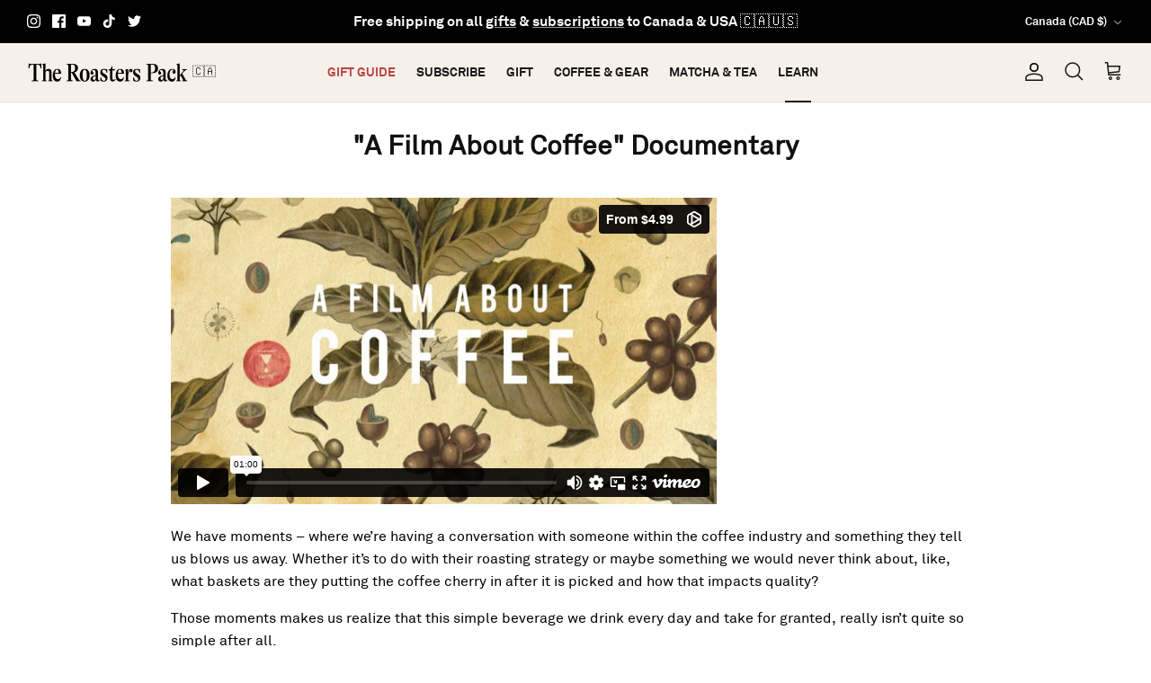

--- FILE ---
content_type: text/html; charset=UTF-8
request_url: https://player.vimeo.com/video/92370761?title=0&byline=0&portrait=0
body_size: 7396
content:
<!DOCTYPE html>
<html lang="en">
<head>
  <meta charset="utf-8">
  <meta name="viewport" content="width=device-width,initial-scale=1,user-scalable=yes">
  
  <link rel="canonical" href="https://player.vimeo.com/video/92370761">
  <meta name="googlebot" content="noindex,indexifembedded">
  
  
  <title>A Film About Coffee on Vimeo</title>
  <style>
      body, html, .player, .fallback {
          overflow: hidden;
          width: 100%;
          height: 100%;
          margin: 0;
          padding: 0;
      }
      .fallback {
          
              background-color: transparent;
          
      }
      .player.loading { opacity: 0; }
      .fallback iframe {
          position: fixed;
          left: 0;
          top: 0;
          width: 100%;
          height: 100%;
      }
  </style>
  <link rel="modulepreload" href="https://f.vimeocdn.com/p/4.46.25/js/player.module.js" crossorigin="anonymous">
  <link rel="modulepreload" href="https://f.vimeocdn.com/p/4.46.25/js/vendor.module.js" crossorigin="anonymous">
  <link rel="preload" href="https://f.vimeocdn.com/p/4.46.25/css/player.css" as="style">
</head>

<body>


<div class="vp-placeholder">
    <style>
        .vp-placeholder,
        .vp-placeholder-thumb,
        .vp-placeholder-thumb::before,
        .vp-placeholder-thumb::after {
            position: absolute;
            top: 0;
            bottom: 0;
            left: 0;
            right: 0;
        }
        .vp-placeholder {
            visibility: hidden;
            width: 100%;
            max-height: 100%;
            height: calc(1080 / 1920 * 100vw);
            max-width: calc(1920 / 1080 * 100vh);
            margin: auto;
        }
        .vp-placeholder-carousel {
            display: none;
            background-color: #000;
            position: absolute;
            left: 0;
            right: 0;
            bottom: -60px;
            height: 60px;
        }
    </style>

    

    
        <style>
            .vp-placeholder-thumb {
                overflow: hidden;
                width: 100%;
                max-height: 100%;
                margin: auto;
            }
            .vp-placeholder-thumb::before,
            .vp-placeholder-thumb::after {
                content: "";
                display: block;
                filter: blur(7px);
                margin: 0;
                background: url(https://i.vimeocdn.com/video/497627003-62e1b47afe5f95590895121b9c5b40a3221d5629a7a087688a58fe57becc04ca-d?mw=80&q=85) 50% 50% / contain no-repeat;
            }
            .vp-placeholder-thumb::before {
                 
                margin: -30px;
            }
        </style>
    

    <div class="vp-placeholder-thumb"></div>
    <div class="vp-placeholder-carousel"></div>
    <script>function placeholderInit(t,h,d,s,n,o){var i=t.querySelector(".vp-placeholder"),v=t.querySelector(".vp-placeholder-thumb");if(h){var p=function(){try{return window.self!==window.top}catch(a){return!0}}(),w=200,y=415,r=60;if(!p&&window.innerWidth>=w&&window.innerWidth<y){i.style.bottom=r+"px",i.style.maxHeight="calc(100vh - "+r+"px)",i.style.maxWidth="calc("+n+" / "+o+" * (100vh - "+r+"px))";var f=t.querySelector(".vp-placeholder-carousel");f.style.display="block"}}if(d){var e=new Image;e.onload=function(){var a=n/o,c=e.width/e.height;if(c<=.95*a||c>=1.05*a){var l=i.getBoundingClientRect(),g=l.right-l.left,b=l.bottom-l.top,m=window.innerWidth/g*100,x=window.innerHeight/b*100;v.style.height="calc("+e.height+" / "+e.width+" * "+m+"vw)",v.style.maxWidth="calc("+e.width+" / "+e.height+" * "+x+"vh)"}i.style.visibility="visible"},e.src=s}else i.style.visibility="visible"}
</script>
    <script>placeholderInit(document,  false ,  true , "https://i.vimeocdn.com/video/497627003-62e1b47afe5f95590895121b9c5b40a3221d5629a7a087688a58fe57becc04ca-d?mw=80\u0026q=85",  1920 ,  1080 );</script>
</div>

<div id="player" class="player"></div>
<script>window.playerConfig = {"cdn_url":"https://f.vimeocdn.com","vimeo_api_url":"api.vimeo.com","request":{"files":{"dash":{"cdns":{"akfire_interconnect_quic":{"avc_url":"https://vod-adaptive-ak.vimeocdn.com/exp=1769901859~acl=%2Fe7e7245d-2d83-4d26-a52b-050b681c8cb4%2Fpsid%3Df7ca041ae6698c334272a1ed204e06658b7308eb0e1b5e96cb7024da1cf38fe0%2F%2A~hmac=e22773bafc14fc97915962eae0a9895ca41ad42150ae9ce63a58f0f52616b59e/e7e7245d-2d83-4d26-a52b-050b681c8cb4/psid=f7ca041ae6698c334272a1ed204e06658b7308eb0e1b5e96cb7024da1cf38fe0/v2/playlist/av/primary/playlist.json?omit=av1-hevc\u0026pathsig=8c953e4f~NYcfn7yd2GFn2oPazujkn4cO2ZGMz1iAuKvmh6swJnE\u0026r=dXM%3D\u0026rh=4pTz64","origin":"gcs","url":"https://vod-adaptive-ak.vimeocdn.com/exp=1769901859~acl=%2Fe7e7245d-2d83-4d26-a52b-050b681c8cb4%2Fpsid%3Df7ca041ae6698c334272a1ed204e06658b7308eb0e1b5e96cb7024da1cf38fe0%2F%2A~hmac=e22773bafc14fc97915962eae0a9895ca41ad42150ae9ce63a58f0f52616b59e/e7e7245d-2d83-4d26-a52b-050b681c8cb4/psid=f7ca041ae6698c334272a1ed204e06658b7308eb0e1b5e96cb7024da1cf38fe0/v2/playlist/av/primary/playlist.json?pathsig=8c953e4f~NYcfn7yd2GFn2oPazujkn4cO2ZGMz1iAuKvmh6swJnE\u0026r=dXM%3D\u0026rh=4pTz64"},"fastly_skyfire":{"avc_url":"https://skyfire.vimeocdn.com/1769901859-0x3303992ae7d3207d5416270947e52243995ba091/e7e7245d-2d83-4d26-a52b-050b681c8cb4/psid=f7ca041ae6698c334272a1ed204e06658b7308eb0e1b5e96cb7024da1cf38fe0/v2/playlist/av/primary/playlist.json?omit=av1-hevc\u0026pathsig=8c953e4f~NYcfn7yd2GFn2oPazujkn4cO2ZGMz1iAuKvmh6swJnE\u0026r=dXM%3D\u0026rh=4pTz64","origin":"gcs","url":"https://skyfire.vimeocdn.com/1769901859-0x3303992ae7d3207d5416270947e52243995ba091/e7e7245d-2d83-4d26-a52b-050b681c8cb4/psid=f7ca041ae6698c334272a1ed204e06658b7308eb0e1b5e96cb7024da1cf38fe0/v2/playlist/av/primary/playlist.json?pathsig=8c953e4f~NYcfn7yd2GFn2oPazujkn4cO2ZGMz1iAuKvmh6swJnE\u0026r=dXM%3D\u0026rh=4pTz64"}},"default_cdn":"akfire_interconnect_quic","separate_av":true,"streams":[{"profile":"119","id":"8a9e5daa-d5cf-4546-9979-82799b00f738","fps":24,"quality":"1080p"},{"profile":"112","id":"c06a8efd-0982-4dac-b84e-f233afc3f0bb","fps":24,"quality":"360p"},{"profile":"116","id":"0ca268bd-6641-4c24-ad31-736691d7ad8e","fps":24,"quality":"240p"},{"profile":"113","id":"6a662131-97ca-43c2-abb9-48935b06bd9f","fps":24,"quality":"720p"}],"streams_avc":[{"profile":"113","id":"6a662131-97ca-43c2-abb9-48935b06bd9f","fps":24,"quality":"720p"},{"profile":"119","id":"8a9e5daa-d5cf-4546-9979-82799b00f738","fps":24,"quality":"1080p"},{"profile":"112","id":"c06a8efd-0982-4dac-b84e-f233afc3f0bb","fps":24,"quality":"360p"},{"profile":"116","id":"0ca268bd-6641-4c24-ad31-736691d7ad8e","fps":24,"quality":"240p"}]},"hls":{"cdns":{"akfire_interconnect_quic":{"avc_url":"https://vod-adaptive-ak.vimeocdn.com/exp=1769901859~acl=%2Fe7e7245d-2d83-4d26-a52b-050b681c8cb4%2Fpsid%3Df7ca041ae6698c334272a1ed204e06658b7308eb0e1b5e96cb7024da1cf38fe0%2F%2A~hmac=e22773bafc14fc97915962eae0a9895ca41ad42150ae9ce63a58f0f52616b59e/e7e7245d-2d83-4d26-a52b-050b681c8cb4/psid=f7ca041ae6698c334272a1ed204e06658b7308eb0e1b5e96cb7024da1cf38fe0/v2/playlist/av/primary/playlist.m3u8?locale=en\u0026omit=av1-hevc-opus\u0026pathsig=8c953e4f~kfTXexiH-j7U3zq6nDxeA8wpRnefmp0MZBOMB7ISN88\u0026r=dXM%3D\u0026rh=4pTz64\u0026sf=fmp4","origin":"gcs","url":"https://vod-adaptive-ak.vimeocdn.com/exp=1769901859~acl=%2Fe7e7245d-2d83-4d26-a52b-050b681c8cb4%2Fpsid%3Df7ca041ae6698c334272a1ed204e06658b7308eb0e1b5e96cb7024da1cf38fe0%2F%2A~hmac=e22773bafc14fc97915962eae0a9895ca41ad42150ae9ce63a58f0f52616b59e/e7e7245d-2d83-4d26-a52b-050b681c8cb4/psid=f7ca041ae6698c334272a1ed204e06658b7308eb0e1b5e96cb7024da1cf38fe0/v2/playlist/av/primary/playlist.m3u8?locale=en\u0026omit=opus\u0026pathsig=8c953e4f~kfTXexiH-j7U3zq6nDxeA8wpRnefmp0MZBOMB7ISN88\u0026r=dXM%3D\u0026rh=4pTz64\u0026sf=fmp4"},"fastly_skyfire":{"avc_url":"https://skyfire.vimeocdn.com/1769901859-0x3303992ae7d3207d5416270947e52243995ba091/e7e7245d-2d83-4d26-a52b-050b681c8cb4/psid=f7ca041ae6698c334272a1ed204e06658b7308eb0e1b5e96cb7024da1cf38fe0/v2/playlist/av/primary/playlist.m3u8?locale=en\u0026omit=av1-hevc-opus\u0026pathsig=8c953e4f~kfTXexiH-j7U3zq6nDxeA8wpRnefmp0MZBOMB7ISN88\u0026r=dXM%3D\u0026rh=4pTz64\u0026sf=fmp4","origin":"gcs","url":"https://skyfire.vimeocdn.com/1769901859-0x3303992ae7d3207d5416270947e52243995ba091/e7e7245d-2d83-4d26-a52b-050b681c8cb4/psid=f7ca041ae6698c334272a1ed204e06658b7308eb0e1b5e96cb7024da1cf38fe0/v2/playlist/av/primary/playlist.m3u8?locale=en\u0026omit=opus\u0026pathsig=8c953e4f~kfTXexiH-j7U3zq6nDxeA8wpRnefmp0MZBOMB7ISN88\u0026r=dXM%3D\u0026rh=4pTz64\u0026sf=fmp4"}},"default_cdn":"akfire_interconnect_quic","separate_av":true},"progressive":[{"profile":"116","width":480,"height":270,"mime":"video/mp4","fps":24,"url":"https://vod-progressive-ak.vimeocdn.com/exp=1769901859~acl=%2Fvimeo-prod-skyfire-std-us%2F01%2F3474%2F3%2F92370761%2F310248430.mp4~hmac=4f8ba066832e934630b28f3a72c5b320e26196d594fbf3ee8488b8651f2cd2d3/vimeo-prod-skyfire-std-us/01/3474/3/92370761/310248430.mp4","cdn":"akamai_interconnect","quality":"240p","id":"0ca268bd-6641-4c24-ad31-736691d7ad8e","origin":"gcs"},{"profile":"113","width":1280,"height":720,"mime":"video/mp4","fps":24,"url":"https://vod-progressive-ak.vimeocdn.com/exp=1769901859~acl=%2Fvimeo-transcode-storage-prod-us-west1-h264-720p%2F01%2F3474%2F3%2F92370761%2F310248427.mp4~hmac=d1ce4ff1c1cbb019d764d0d1bfbbf48e3d297086ccbcec22d5758bb1cec2c6ba/vimeo-transcode-storage-prod-us-west1-h264-720p/01/3474/3/92370761/310248427.mp4","cdn":"akamai_interconnect","quality":"720p","id":"6a662131-97ca-43c2-abb9-48935b06bd9f","origin":"gcs"},{"profile":"119","width":1920,"height":1080,"mime":"video/mp4","fps":24,"url":"https://vod-progressive-ak.vimeocdn.com/exp=1769901859~acl=%2Fvimeo-transcode-storage-prod-us-east1-h264-1080p%2F01%2F3474%2F3%2F92370761%2F310248458.mp4~hmac=3007c6ebb8934b51e07ea0e98ded7d794333e34d657847e386bbf72ebb9f5992/vimeo-transcode-storage-prod-us-east1-h264-1080p/01/3474/3/92370761/310248458.mp4","cdn":"akamai_interconnect","quality":"1080p","id":"8a9e5daa-d5cf-4546-9979-82799b00f738","origin":"gcs"},{"profile":"112","width":640,"height":360,"mime":"video/mp4","fps":24,"url":"https://vod-progressive-ak.vimeocdn.com/exp=1769901859~acl=%2Fvimeo-prod-skyfire-std-us%2F01%2F3474%2F3%2F92370761%2F310248426.mp4~hmac=66d728aaa1b9f716575fa1b5990174cdfbc7c127cee81db9d1515e75b7151b19/vimeo-prod-skyfire-std-us/01/3474/3/92370761/310248426.mp4","cdn":"akamai_interconnect","quality":"360p","id":"c06a8efd-0982-4dac-b84e-f233afc3f0bb","origin":"gcs"}]},"file_codecs":{"av1":[],"avc":["6a662131-97ca-43c2-abb9-48935b06bd9f","8a9e5daa-d5cf-4546-9979-82799b00f738","c06a8efd-0982-4dac-b84e-f233afc3f0bb","0ca268bd-6641-4c24-ad31-736691d7ad8e"],"hevc":{"dvh1":[],"hdr":[],"sdr":[]}},"lang":"en","referrer":"https://theroasterspack.com/blogs/news/17995040-a-film-about-coffee-documentary","cookie_domain":".vimeo.com","signature":"899c5a45fa56a54a3736b940a9580461","timestamp":1769898259,"expires":3600,"thumb_preview":{"url":"https://videoapi-sprites.vimeocdn.com/video-sprites/image/93e7b282-2fa8-4232-a909-6103190c3bdd.0.jpeg?ClientID=sulu\u0026Expires=1769901859\u0026Signature=b738f4e4dcf2ccd05add233569e13fb72b4221c3","height":2880,"width":4260,"frame_height":240,"frame_width":426,"columns":10,"frames":120},"currency":"USD","session":"75fd5ff53c7696b00975a6296fee71e24c089dcc1769898259","cookie":{"volume":1,"quality":null,"hd":0,"captions":null,"transcript":null,"captions_styles":{"color":null,"fontSize":null,"fontFamily":null,"fontOpacity":null,"bgOpacity":null,"windowColor":null,"windowOpacity":null,"bgColor":null,"edgeStyle":null},"audio_language":null,"audio_kind":null,"qoe_survey_vote":0},"build":{"backend":"31e9776","js":"4.46.25"},"urls":{"js":"https://f.vimeocdn.com/p/4.46.25/js/player.js","js_base":"https://f.vimeocdn.com/p/4.46.25/js","js_module":"https://f.vimeocdn.com/p/4.46.25/js/player.module.js","js_vendor_module":"https://f.vimeocdn.com/p/4.46.25/js/vendor.module.js","locales_js":{"de-DE":"https://f.vimeocdn.com/p/4.46.25/js/player.de-DE.js","en":"https://f.vimeocdn.com/p/4.46.25/js/player.js","es":"https://f.vimeocdn.com/p/4.46.25/js/player.es.js","fr-FR":"https://f.vimeocdn.com/p/4.46.25/js/player.fr-FR.js","ja-JP":"https://f.vimeocdn.com/p/4.46.25/js/player.ja-JP.js","ko-KR":"https://f.vimeocdn.com/p/4.46.25/js/player.ko-KR.js","pt-BR":"https://f.vimeocdn.com/p/4.46.25/js/player.pt-BR.js","zh-CN":"https://f.vimeocdn.com/p/4.46.25/js/player.zh-CN.js"},"ambisonics_js":"https://f.vimeocdn.com/p/external/ambisonics.min.js","barebone_js":"https://f.vimeocdn.com/p/4.46.25/js/barebone.js","chromeless_js":"https://f.vimeocdn.com/p/4.46.25/js/chromeless.js","three_js":"https://f.vimeocdn.com/p/external/three.rvimeo.min.js","vuid_js":"https://f.vimeocdn.com/js_opt/modules/utils/vuid.min.js","hive_sdk":"https://f.vimeocdn.com/p/external/hive-sdk.js","hive_interceptor":"https://f.vimeocdn.com/p/external/hive-interceptor.js","proxy":"https://player.vimeo.com/static/proxy.html","css":"https://f.vimeocdn.com/p/4.46.25/css/player.css","chromeless_css":"https://f.vimeocdn.com/p/4.46.25/css/chromeless.css","fresnel":"https://arclight.vimeo.com/add/player-stats","player_telemetry_url":"https://arclight.vimeo.com/player-events","telemetry_base":"https://lensflare.vimeo.com"},"flags":{"plays":1,"dnt":0,"autohide_controls":0,"preload_video":"metadata_on_hover","qoe_survey_forced":0,"ai_widget":0,"ecdn_delta_updates":0,"disable_mms":0,"check_clip_skipping_forward":0},"country":"US","client":{"ip":"3.146.105.135"},"ab_tests":{"cross_origin_texttracks":{"group":"variant","track":false,"data":null}},"atid":"2779337474.1769898259","ai_widget_signature":"37b7f9d72936486efcb742edb7f116b03068ee0ff4547cd71803eaeb80e085e0_1769901859","config_refresh_url":"https://player.vimeo.com/video/92370761/config/request?atid=2779337474.1769898259\u0026expires=3600\u0026referrer=https%3A%2F%2Ftheroasterspack.com%2Fblogs%2Fnews%2F17995040-a-film-about-coffee-documentary\u0026session=75fd5ff53c7696b00975a6296fee71e24c089dcc1769898259\u0026signature=899c5a45fa56a54a3736b940a9580461\u0026time=1769898259\u0026v=1"},"player_url":"player.vimeo.com","video":{"id":92370761,"title":"A Film About Coffee","width":1920,"height":1080,"duration":60,"url":"https://vimeo.com/92370761","share_url":"https://vimeo.com/92370761","embed_code":"\u003ciframe title=\"vimeo-player\" src=\"https://player.vimeo.com/video/92370761?h=44abb92911\" width=\"640\" height=\"360\" frameborder=\"0\" referrerpolicy=\"strict-origin-when-cross-origin\" allow=\"autoplay; fullscreen; picture-in-picture; clipboard-write; encrypted-media; web-share\"   allowfullscreen\u003e\u003c/iframe\u003e","default_to_hd":1,"privacy":"ptv","embed_permission":"public","thumbnail_url":"https://i.vimeocdn.com/video/497627003-62e1b47afe5f95590895121b9c5b40a3221d5629a7a087688a58fe57becc04ca-d","owner":{"id":6757946,"name":"Avocados and Coconuts","img":"https://i.vimeocdn.com/portrait/2787770_60x60?sig=7d3cd0fc47fc2b553965b1e6f4b2a826dae7f8f7373899592489aa6c54e2e25b\u0026v=1\u0026region=us","img_2x":"https://i.vimeocdn.com/portrait/2787770_60x60?sig=7d3cd0fc47fc2b553965b1e6f4b2a826dae7f8f7373899592489aa6c54e2e25b\u0026v=1\u0026region=us","url":"https://vimeo.com/avocadosandcoconuts","account_type":"business"},"spatial":0,"live_event":null,"version":{"current":null,"available":[{"id":624028192,"file_id":310248106,"is_current":true}]},"unlisted_hash":null,"rating":{"id":6},"fps":24,"vod":{"id":23560,"is_feature":0,"is_trailer":1,"is_free_episode":0,"purchase_options":[{"expiring":0,"purchase_type":"purchase_container","product_type":"ptv","product_id":389230,"outro_string":"Rent {PRICE}","feature_title":"A Film About Coffee","popup_uri":"/store/ondemand/rent/23560","label_string":"From {PRICE}","onsite_uri":"/ondemand/afilmaboutcoffee#rent","feature_id":112360104,"purchased":false,"type":"rent","prices":{"USD":"$4.99"}},{"expiring":0,"purchase_type":"purchase_container","product_type":"vod_dl","product_id":389231,"outro_string":"Buy {PRICE}","feature_title":"A Film About Coffee","popup_uri":"/store/ondemand/buy/23560","label_string":"Buy {PRICE}","onsite_uri":"/ondemand/afilmaboutcoffee#buy","feature_id":112360104,"purchased":false,"type":"buy","prices":{"USD":"$12.99"}}],"button_text":"Watch Trailer","url":"https://vimeo.com/ondemand/afilmaboutcoffee","poster":"https://i.vimeocdn.com/vod_poster/30169","feature_title":"A Film About Coffee","feature_id":112360104,"countries":["YE","VA","TL","SX","SB","PW","MP","MH","MF","LY","IM","CW","CD","BQ","BL","AS","GG","ME","JE","ZW","ZM","EH","PS","WF","VI","VN","VE","VU","UZ","UY","US","GB","UA","AE","UG","UM","TV","TC","TM","TR","TN","TT","TO","TK","TG","TH","TZ","TJ","SY","CH","SE","SZ","SJ","SR","SD","PM","SH","LK","ES","ZA","SO","SI","SK","SG","SL","SC","RS","SN","SA","ST","SM","WS","VC","LC","KN","GS","RW","RU","RO","RE","QA","PR","PT","PL","PN","PH","PE","PY","PG","PA","PK","OM","NO","NF","NU","NG","NE","NI","NZ","NC","AN","NL","NP","NR","NA","MM","MZ","MA","MS","MN","MC","MD","FM","MX","YT","MU","MR","MQ","MT","ML","MV","MY","MW","MG","MK","MO","LU","LT","LI","LR","LS","LB","LV","LA","KG","KR","KP","KW","KI","KE","KZ","JO","JM","CI","IT","IL","IE","IQ","IR","ID","IN","IS","HU","HK","HN","HM","HT","GY","GW","GN","GT","GU","GP","GD","GL","GR","GI","GH","DE","GE","GM","GA","TF","PF","GF","FR","FI","FJ","FO","FK","ET","EE","ER","GQ","SV","EG","EC","DO","DM","DJ","DK","CZ","CY","CU","HR","CR","CK","CG","KM","CO","CC","CX","CN","CL","TD","CF","KY","CV","IC","CA","CM","KH","BI","BF","BG","BN","VG","IO","BR","BW","BA","BO","BT","BM","BJ","BZ","BE","BY","BB","BD","BH","BS","AZ","AT","AU","AW","AM","AR","AG","AQ","AI","AO","AD","DZ","AL","AF"]},"channel_layout":"stereo","ai":0,"locale":"en"},"user":{"id":0,"team_id":0,"team_origin_user_id":0,"account_type":"none","liked":0,"watch_later":0,"owner":0,"mod":0,"logged_in":0,"private_mode_enabled":0,"vimeo_api_client_token":"eyJhbGciOiJIUzI1NiIsInR5cCI6IkpXVCJ9.eyJzZXNzaW9uX2lkIjoiNzVmZDVmZjUzYzc2OTZiMDA5NzVhNjI5NmZlZTcxZTI0YzA4OWRjYzE3Njk4OTgyNTkiLCJleHAiOjE3Njk5MDE4NTksImFwcF9pZCI6MTE4MzU5LCJzY29wZXMiOiJwdWJsaWMgc3RhdHMifQ.84VEf7hpZbroXdyHCm_iFbN4rodKkcUXU8Ie7o6yxSE"},"view":1,"vimeo_url":"vimeo.com","embed":{"audio_track":"","autoplay":0,"autopause":1,"dnt":0,"editor":0,"keyboard":1,"log_plays":1,"loop":0,"muted":0,"on_site":0,"texttrack":"","transparent":1,"outro":"vod","playsinline":1,"quality":null,"player_id":"","api":null,"app_id":"","color":"00adef","color_one":"000000","color_two":"00adef","color_three":"ffffff","color_four":"000000","context":"embed.main","settings":{"auto_pip":1,"badge":0,"byline":0,"collections":0,"color":0,"force_color_one":0,"force_color_two":0,"force_color_three":0,"force_color_four":0,"embed":0,"fullscreen":1,"like":0,"logo":1,"playbar":1,"portrait":0,"pip":1,"share":0,"spatial_compass":0,"spatial_label":0,"speed":1,"title":0,"vod":1,"volume":1,"watch_later":0,"watch_trailer":1,"watch_full_video":1,"controls":1,"airplay":1,"audio_tracks":1,"chapters":1,"chromecast":1,"cc":1,"transcript":1,"quality":1,"play_button_position":0,"ask_ai":0,"skipping_forward":1,"debug_payload_collection_policy":"default"},"create_interactive":{"has_create_interactive":false,"viddata_url":""},"min_quality":null,"max_quality":null,"initial_quality":null,"prefer_mms":1}}</script>
<script>const fullscreenSupported="exitFullscreen"in document||"webkitExitFullscreen"in document||"webkitCancelFullScreen"in document||"mozCancelFullScreen"in document||"msExitFullscreen"in document||"webkitEnterFullScreen"in document.createElement("video");var isIE=checkIE(window.navigator.userAgent),incompatibleBrowser=!fullscreenSupported||isIE;window.noModuleLoading=!1,window.dynamicImportSupported=!1,window.cssLayersSupported=typeof CSSLayerBlockRule<"u",window.isInIFrame=function(){try{return window.self!==window.top}catch(e){return!0}}(),!window.isInIFrame&&/twitter/i.test(navigator.userAgent)&&window.playerConfig.video.url&&(window.location=window.playerConfig.video.url),window.playerConfig.request.lang&&document.documentElement.setAttribute("lang",window.playerConfig.request.lang),window.loadScript=function(e){var n=document.getElementsByTagName("script")[0];n&&n.parentNode?n.parentNode.insertBefore(e,n):document.head.appendChild(e)},window.loadVUID=function(){if(!window.playerConfig.request.flags.dnt&&!window.playerConfig.embed.dnt){window._vuid=[["pid",window.playerConfig.request.session]];var e=document.createElement("script");e.async=!0,e.src=window.playerConfig.request.urls.vuid_js,window.loadScript(e)}},window.loadCSS=function(e,n){var i={cssDone:!1,startTime:new Date().getTime(),link:e.createElement("link")};return i.link.rel="stylesheet",i.link.href=n,e.getElementsByTagName("head")[0].appendChild(i.link),i.link.onload=function(){i.cssDone=!0},i},window.loadLegacyJS=function(e,n){if(incompatibleBrowser){var i=e.querySelector(".vp-placeholder");i&&i.parentNode&&i.parentNode.removeChild(i);let a=`/video/${window.playerConfig.video.id}/fallback`;window.playerConfig.request.referrer&&(a+=`?referrer=${window.playerConfig.request.referrer}`),n.innerHTML=`<div class="fallback"><iframe title="unsupported message" src="${a}" frameborder="0"></iframe></div>`}else{n.className="player loading";var t=window.loadCSS(e,window.playerConfig.request.urls.css),r=e.createElement("script"),o=!1;r.src=window.playerConfig.request.urls.js,window.loadScript(r),r["onreadystatechange"in r?"onreadystatechange":"onload"]=function(){!o&&(!this.readyState||this.readyState==="loaded"||this.readyState==="complete")&&(o=!0,playerObject=new VimeoPlayer(n,window.playerConfig,t.cssDone||{link:t.link,startTime:t.startTime}))},window.loadVUID()}};function checkIE(e){e=e&&e.toLowerCase?e.toLowerCase():"";function n(r){return r=r.toLowerCase(),new RegExp(r).test(e);return browserRegEx}var i=n("msie")?parseFloat(e.replace(/^.*msie (\d+).*$/,"$1")):!1,t=n("trident")?parseFloat(e.replace(/^.*trident\/(\d+)\.(\d+).*$/,"$1.$2"))+4:!1;return i||t}
</script>
<script nomodule>
  window.noModuleLoading = true;
  var playerEl = document.getElementById('player');
  window.loadLegacyJS(document, playerEl);
</script>
<script type="module">try{import("").catch(()=>{})}catch(t){}window.dynamicImportSupported=!0;
</script>
<script type="module">if(!window.dynamicImportSupported||!window.cssLayersSupported){if(!window.noModuleLoading){window.noModuleLoading=!0;var playerEl=document.getElementById("player");window.loadLegacyJS(document,playerEl)}var moduleScriptLoader=document.getElementById("js-module-block");moduleScriptLoader&&moduleScriptLoader.parentElement.removeChild(moduleScriptLoader)}
</script>
<script type="module" id="js-module-block">if(!window.noModuleLoading&&window.dynamicImportSupported&&window.cssLayersSupported){const n=document.getElementById("player"),e=window.loadCSS(document,window.playerConfig.request.urls.css);import(window.playerConfig.request.urls.js_module).then(function(o){new o.VimeoPlayer(n,window.playerConfig,e.cssDone||{link:e.link,startTime:e.startTime}),window.loadVUID()}).catch(function(o){throw/TypeError:[A-z ]+import[A-z ]+module/gi.test(o)&&window.loadLegacyJS(document,n),o})}
</script>

</body>
</html>


--- FILE ---
content_type: text/json
request_url: https://conf.config-security.com/model
body_size: 86
content:
{"title":"recommendation AI model (keras)","structure":"release_id=0x6f:55:4e:2e:31:60:63:23:2d:48:63:6d:3d:67:2e:7d:2d:2f:22:50:40:75:24:54:69:51:50:3d:5e;keras;uodwsg22shvoc3fx4tz94fh8ew6tzvlongb6zel0fx3m0q8oxf8xeff732gm1zpmstln7s23","weights":"../weights/6f554e2e.h5","biases":"../biases/6f554e2e.h5"}